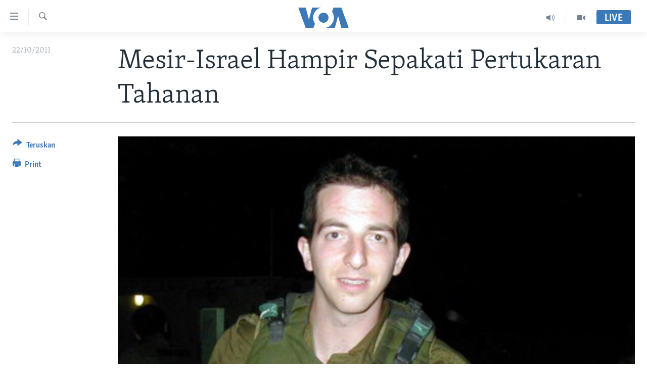

--- FILE ---
content_type: text/html; charset=utf-8
request_url: https://www.voaindonesia.com/a/mesir-israel-hampir-sepakati-pertukaran-tahanan--132373693/99760.html
body_size: 9560
content:

<!DOCTYPE html>
<html lang="id" dir="ltr" class="no-js">
<head>
<link href="/Content/responsive/VOA/id/VOA-id.css?&amp;av=0.0.0.0&amp;cb=306" rel="stylesheet"/>
<script src="https://tags.voaindonesia.com/voa-pangea/prod/utag.sync.js"></script> <script type='text/javascript' src='https://www.youtube.com/iframe_api' async></script>
<script type="text/javascript">
//a general 'js' detection, must be on top level in <head>, due to CSS performance
document.documentElement.className = "js";
var cacheBuster = "306";
var appBaseUrl = "/";
var imgEnhancerBreakpoints = [0, 144, 256, 408, 650, 1023, 1597];
var isLoggingEnabled = false;
var isPreviewPage = false;
var isLivePreviewPage = false;
if (!isPreviewPage) {
window.RFE = window.RFE || {};
window.RFE.cacheEnabledByParam = window.location.href.indexOf('nocache=1') === -1;
const url = new URL(window.location.href);
const params = new URLSearchParams(url.search);
// Remove the 'nocache' parameter
params.delete('nocache');
// Update the URL without the 'nocache' parameter
url.search = params.toString();
window.history.replaceState(null, '', url.toString());
} else {
window.addEventListener('load', function() {
const links = window.document.links;
for (let i = 0; i < links.length; i++) {
links[i].href = '#';
links[i].target = '_self';
}
})
}
var pwaEnabled = false;
var swCacheDisabled;
</script>
<meta charset="utf-8" />
<title>Mesir-Israel Hampir Sepakati Pertukaran Tahanan</title>
<meta name="description" content="Kedua negara mendekati persetujuan pertukaran tawanan menyangkut pembebasan Ilan Grapel, yang dituduh mata-mata Israel." />
<meta name="keywords" content="Berita, Dunia" />
<meta name="viewport" content="width=device-width, initial-scale=1.0" />
<meta http-equiv="X-UA-Compatible" content="IE=edge" />
<meta name="robots" content="max-image-preview:large"><meta property="fb:pages" content="145990654824" />
<meta name="msvalidate.01" content="3286EE554B6F672A6F2E608C02343C0E" />
<link href="https://www.voaindonesia.com/a/mesir-israel-hampir-sepakati-pertukaran-tahanan--132373693/99760.html" rel="canonical" />
<meta name="apple-mobile-web-app-title" content="VOA" />
<meta name="apple-mobile-web-app-status-bar-style" content="black" />
<meta name="apple-itunes-app" content="app-id=632618796, app-argument=//99760.ltr" />
<meta content="Mesir-Israel Hampir Sepakati Pertukaran Tahanan" property="og:title" />
<meta content="Kedua negara mendekati persetujuan pertukaran tawanan menyangkut pembebasan Ilan Grapel, yang dituduh mata-mata Israel." property="og:description" />
<meta content="article" property="og:type" />
<meta content="https://www.voaindonesia.com/a/mesir-israel-hampir-sepakati-pertukaran-tahanan--132373693/99760.html" property="og:url" />
<meta content="VOA Indonesia" property="og:site_name" />
<meta content="https://www.facebook.com/voaindonesia" property="article:publisher" />
<meta content="https://gdb.voanews.com/6e3f590e-74ed-44c8-b665-90da89e8ef6d_w1200_h630.jpg" property="og:image" />
<meta content="1200" property="og:image:width" />
<meta content="630" property="og:image:height" />
<meta content="277452202365916" property="fb:app_id" />
<meta content="summary_large_image" name="twitter:card" />
<meta content="@voaindonesia" name="twitter:site" />
<meta content="https://gdb.voanews.com/6e3f590e-74ed-44c8-b665-90da89e8ef6d_w1200_h630.jpg" name="twitter:image" />
<meta content="Mesir-Israel Hampir Sepakati Pertukaran Tahanan" name="twitter:title" />
<meta content="Kedua negara mendekati persetujuan pertukaran tawanan menyangkut pembebasan Ilan Grapel, yang dituduh mata-mata Israel." name="twitter:description" />
<link rel="amphtml" href="https://www.voaindonesia.com/amp/mesir-israel-hampir-sepakati-pertukaran-tahanan--132373693/99760.html" />
<script type="application/ld+json">{"articleSection":"","isAccessibleForFree":true,"headline":"Mesir-Israel Hampir Sepakati Pertukaran Tahanan","inLanguage":"id","keywords":"Berita, Dunia","author":{"@type":"Person","name":"VOA"},"datePublished":"2011-10-22 00:00:00Z","dateModified":"2011-10-22 00:00:00Z","publisher":{"logo":{"width":512,"height":220,"@type":"ImageObject","url":"https://www.voaindonesia.com/Content/responsive/VOA/id/img/logo.png"},"@type":"NewsMediaOrganization","url":"https://www.voaindonesia.com","sameAs":["https://facebook.com/voaindonesia","https://www.twitter.com/voaindonesia","https://www.youtube.com/voaindonesia","https://instagram.com/voaindonesia/"],"name":"VOA Indonesia | Berita AS, Dunia, Indonesia, Diaspora Indonesia di AS","alternateName":""},"@context":"https://schema.org","@type":"NewsArticle","mainEntityOfPage":"https://www.voaindonesia.com/a/mesir-israel-hampir-sepakati-pertukaran-tahanan--132373693/99760.html","url":"https://www.voaindonesia.com/a/mesir-israel-hampir-sepakati-pertukaran-tahanan--132373693/99760.html","description":"Kedua negara mendekati persetujuan pertukaran tawanan menyangkut pembebasan Ilan Grapel, yang dituduh mata-mata Israel.","image":{"width":1080,"height":608,"@type":"ImageObject","url":"https://gdb.voanews.com/6e3f590e-74ed-44c8-b665-90da89e8ef6d_w1080_h608.jpg"},"name":"Mesir-Israel Hampir Sepakati Pertukaran Tahanan"}</script>
<script src="/Scripts/responsive/infographics.b?v=dVbZ-Cza7s4UoO3BqYSZdbxQZVF4BOLP5EfYDs4kqEo1&amp;av=0.0.0.0&amp;cb=306"></script>
<script src="/Scripts/responsive/loader.b?v=Q26XNwrL6vJYKjqFQRDnx01Lk2pi1mRsuLEaVKMsvpA1&amp;av=0.0.0.0&amp;cb=306"></script>
<link rel="icon" type="image/svg+xml" href="/Content/responsive/VOA/img/webApp/favicon.svg" />
<link rel="alternate icon" href="/Content/responsive/VOA/img/webApp/favicon.ico" />
<link rel="apple-touch-icon" sizes="152x152" href="/Content/responsive/VOA/img/webApp/ico-152x152.png" />
<link rel="apple-touch-icon" sizes="144x144" href="/Content/responsive/VOA/img/webApp/ico-144x144.png" />
<link rel="apple-touch-icon" sizes="114x114" href="/Content/responsive/VOA/img/webApp/ico-114x114.png" />
<link rel="apple-touch-icon" sizes="72x72" href="/Content/responsive/VOA/img/webApp/ico-72x72.png" />
<link rel="apple-touch-icon-precomposed" href="/Content/responsive/VOA/img/webApp/ico-57x57.png" />
<link rel="icon" sizes="192x192" href="/Content/responsive/VOA/img/webApp/ico-192x192.png" />
<link rel="icon" sizes="128x128" href="/Content/responsive/VOA/img/webApp/ico-128x128.png" />
<meta name="msapplication-TileColor" content="#ffffff" />
<meta name="msapplication-TileImage" content="/Content/responsive/VOA/img/webApp/ico-144x144.png" />
<link rel="alternate" type="application/rss+xml" title="VOA - Top Stories [RSS]" href="/api/" />
<link rel="sitemap" type="application/rss+xml" href="/sitemap.xml" />
</head>
<body class=" nav-no-loaded cc_theme pg-article print-lay-article js-category-to-nav nojs-images ">
<script type="text/javascript" >
var analyticsData = {url:"https://www.voaindonesia.com/a/mesir-israel-hampir-sepakati-pertukaran-tahanan--132373693/99760.html",property_id:"466",article_uid:"99760",page_title:"Mesir-Israel Hampir Sepakati Pertukaran Tahanan",page_type:"article",content_type:"article",subcontent_type:"article",last_modified:"2011-10-22 00.00.00Z",pub_datetime:"2011-10-22 00.00.00Z",pub_year:"2011",pub_month:"10",pub_day:"22",pub_hour:"00",pub_weekday:"Saturday",section:"article",english_section:"news",byline:"",categories:"news,world",domain:"www.voaindonesia.com",language:"Indonesian",language_service:"VOA Indonesian",platform:"web",copied:"no",copied_article:"",copied_title:"",runs_js:"Yes",cms_release:"8.44.0.0.306",enviro_type:"prod",slug:"mesir-israel-hampir-sepakati-pertukaran-tahanan--132373693",entity:"VOA",short_language_service:"IND",platform_short:"W",page_name:"Mesir-Israel Hampir Sepakati Pertukaran Tahanan"};
</script>
<noscript><iframe src="https://www.googletagmanager.com/ns.html?id=GTM-N8MP7P" height="0" width="0" style="display:none;visibility:hidden"></iframe></noscript><script type="text/javascript" data-cookiecategory="analytics">
var gtmEventObject = Object.assign({}, analyticsData, {event: 'page_meta_ready'});window.dataLayer = window.dataLayer || [];window.dataLayer.push(gtmEventObject);
if (top.location === self.location) { //if not inside of an IFrame
var renderGtm = "true";
if (renderGtm === "true") {
(function(w,d,s,l,i){w[l]=w[l]||[];w[l].push({'gtm.start':new Date().getTime(),event:'gtm.js'});var f=d.getElementsByTagName(s)[0],j=d.createElement(s),dl=l!='dataLayer'?'&l='+l:'';j.async=true;j.src='//www.googletagmanager.com/gtm.js?id='+i+dl;f.parentNode.insertBefore(j,f);})(window,document,'script','dataLayer','GTM-N8MP7P');
}
}
</script>
<!--Analytics tag js version start-->
<script type="text/javascript" data-cookiecategory="analytics">
var utag_data = Object.assign({}, analyticsData, {});
if(typeof(TealiumTagFrom)==='function' && typeof(TealiumTagSearchKeyword)==='function') {
var utag_from=TealiumTagFrom();var utag_searchKeyword=TealiumTagSearchKeyword();
if(utag_searchKeyword!=null && utag_searchKeyword!=='' && utag_data["search_keyword"]==null) utag_data["search_keyword"]=utag_searchKeyword;if(utag_from!=null && utag_from!=='') utag_data["from"]=TealiumTagFrom();}
if(window.top!== window.self&&utag_data.page_type==="snippet"){utag_data.page_type = 'iframe';}
try{if(window.top!==window.self&&window.self.location.hostname===window.top.location.hostname){utag_data.platform = 'self-embed';utag_data.platform_short = 'se';}}catch(e){if(window.top!==window.self&&window.self.location.search.includes("platformType=self-embed")){utag_data.platform = 'cross-promo';utag_data.platform_short = 'cp';}}
(function(a,b,c,d){ a="https://tags.voaindonesia.com/voa-pangea/prod/utag.js"; b=document;c="script";d=b.createElement(c);d.src=a;d.type="text/java"+c;d.async=true; a=b.getElementsByTagName(c)[0];a.parentNode.insertBefore(d,a); })();
</script>
<!--Analytics tag js version end-->
<!-- Analytics tag management NoScript -->
<noscript>
<img style="position: absolute; border: none;" src="https://ssc.voaindonesia.com/b/ss/bbgprod,bbgentityvoa/1/G.4--NS/1223899664?pageName=voa%3aind%3aw%3aarticle%3amesir-israel%20hampir%20sepakati%20pertukaran%20tahanan&amp;c6=mesir-israel%20hampir%20sepakati%20pertukaran%20tahanan&amp;v36=8.44.0.0.306&amp;v6=D=c6&amp;g=https%3a%2f%2fwww.voaindonesia.com%2fa%2fmesir-israel-hampir-sepakati-pertukaran-tahanan--132373693%2f99760.html&amp;c1=D=g&amp;v1=D=g&amp;events=event1,event52&amp;c16=voa%20indonesian&amp;v16=D=c16&amp;c5=news&amp;v5=D=c5&amp;ch=article&amp;c15=indonesian&amp;v15=D=c15&amp;c4=article&amp;v4=D=c4&amp;c14=99760&amp;v14=D=c14&amp;v20=no&amp;c17=web&amp;v17=D=c17&amp;mcorgid=518abc7455e462b97f000101%40adobeorg&amp;server=www.voaindonesia.com&amp;pageType=D=c4&amp;ns=bbg&amp;v29=D=server&amp;v25=voa&amp;v30=466&amp;v105=D=User-Agent " alt="analytics" width="1" height="1" /></noscript>
<!-- End of Analytics tag management NoScript -->
<!--*** Accessibility links - For ScreenReaders only ***-->
<section>
<div class="sr-only">
<h2>Tautan-tautan Akses</h2>
<ul>
<li><a href="#content" data-disable-smooth-scroll="1">Lanjut ke Konten Utama</a></li>
<li><a href="#navigation" data-disable-smooth-scroll="1">Lanjut ke Navigasi Utama
</a></li>
<li><a href="#txtHeaderSearch" data-disable-smooth-scroll="1">Lanjut ke Pencarian</a></li>
</ul>
</div>
</section>
<div dir="ltr">
<div id="page">
<aside>
<div class="c-lightbox overlay-modal">
<div class="c-lightbox__intro">
<h2 class="c-lightbox__intro-title"></h2>
<button class="btn btn--rounded c-lightbox__btn c-lightbox__intro-next" title="Berikutnya">
<span class="ico ico--rounded ico-chevron-forward"></span>
<span class="sr-only">Berikutnya</span>
</button>
</div>
<div class="c-lightbox__nav">
<button class="btn btn--rounded c-lightbox__btn c-lightbox__btn--close" title="Tutup">
<span class="ico ico--rounded ico-close"></span>
<span class="sr-only">Tutup</span>
</button>
<button class="btn btn--rounded c-lightbox__btn c-lightbox__btn--prev" title="Sebelumnya">
<span class="ico ico--rounded ico-chevron-backward"></span>
<span class="sr-only">Sebelumnya</span>
</button>
<button class="btn btn--rounded c-lightbox__btn c-lightbox__btn--next" title="Berikutnya">
<span class="ico ico--rounded ico-chevron-forward"></span>
<span class="sr-only">Berikutnya</span>
</button>
</div>
<div class="c-lightbox__content-wrap">
<figure class="c-lightbox__content">
<span class="c-spinner c-spinner--lightbox">
<img src="/Content/responsive/img/player-spinner.png"
alt="mohon tunggu"
title="mohon tunggu" />
</span>
<div class="c-lightbox__img">
<div class="thumb">
<img src="" alt="" />
</div>
</div>
<figcaption>
<div class="c-lightbox__info c-lightbox__info--foot">
<span class="c-lightbox__counter"></span>
<span class="caption c-lightbox__caption"></span>
</div>
</figcaption>
</figure>
</div>
<div class="hidden">
<div class="content-advisory__box content-advisory__box--lightbox">
<span class="content-advisory__box-text">This image contains sensitive content which some people may find offensive or disturbing.</span>
<button class="btn btn--transparent content-advisory__box-btn m-t-md" value="text" type="button">
<span class="btn__text">
Click to reveal
</span>
</button>
</div>
</div>
</div>
<div class="print-dialogue">
<div class="container">
<h3 class="print-dialogue__title section-head">Print Options:</h3>
<div class="print-dialogue__opts">
<ul class="print-dialogue__opt-group">
<li class="form__group form__group--checkbox">
<input class="form__check " id="checkboxImages" name="checkboxImages" type="checkbox" checked="checked" />
<label for="checkboxImages" class="form__label m-t-md">Images</label>
</li>
<li class="form__group form__group--checkbox">
<input class="form__check " id="checkboxMultimedia" name="checkboxMultimedia" type="checkbox" checked="checked" />
<label for="checkboxMultimedia" class="form__label m-t-md">Multimedia</label>
</li>
</ul>
<ul class="print-dialogue__opt-group">
<li class="form__group form__group--checkbox">
<input class="form__check " id="checkboxEmbedded" name="checkboxEmbedded" type="checkbox" checked="checked" />
<label for="checkboxEmbedded" class="form__label m-t-md">Embedded Content</label>
</li>
<li class="hidden">
<input class="form__check " id="checkboxComments" name="checkboxComments" type="checkbox" />
<label for="checkboxComments" class="form__label m-t-md">Comments</label>
</li>
</ul>
</div>
<div class="print-dialogue__buttons">
<button class="btn btn--secondary close-button" type="button" title="Batalkan">
<span class="btn__text ">Batalkan</span>
</button>
<button class="btn btn-cust-print m-l-sm" type="button" title="Print">
<span class="btn__text ">Print</span>
</button>
</div>
</div>
</div>
<div class="ctc-message pos-fix">
<div class="ctc-message__inner">Link has been copied to clipboard</div>
</div>
</aside>
<div class="hdr-20 hdr-20--big">
<div class="hdr-20__inner">
<div class="hdr-20__max pos-rel">
<div class="hdr-20__side hdr-20__side--primary d-flex">
<label data-for="main-menu-ctrl" data-switcher-trigger="true" data-switch-target="main-menu-ctrl" class="burger hdr-trigger pos-rel trans-trigger" data-trans-evt="click" data-trans-id="menu">
<span class="ico ico-close hdr-trigger__ico hdr-trigger__ico--close burger__ico burger__ico--close"></span>
<span class="ico ico-menu hdr-trigger__ico hdr-trigger__ico--open burger__ico burger__ico--open"></span>
</label>
<div class="menu-pnl pos-fix trans-target" data-switch-target="main-menu-ctrl" data-trans-id="menu">
<div class="menu-pnl__inner">
<nav class="main-nav menu-pnl__item menu-pnl__item--first">
<ul class="main-nav__list accordeon" data-analytics-tales="false" data-promo-name="link" data-location-name="nav,secnav">
<li class="main-nav__item">
<a class="main-nav__item-name main-nav__item-name--link" href="http://m.voaindonesia.com/" title="Beranda" >Beranda</a>
</li>
<li class="main-nav__item">
<a class="main-nav__item-name main-nav__item-name--link" href="/BeritaDunia" title="Dunia" data-item-name="world-news" >Dunia</a>
</li>
<li class="main-nav__item">
<a class="main-nav__item-name main-nav__item-name--link" href="/Video" title="Video" data-item-name="video" >Video</a>
</li>
<li class="main-nav__item">
<a class="main-nav__item-name main-nav__item-name--link" href="/Polygraph" title="Polygraph" data-item-name="polygraph" >Polygraph</a>
</li>
<li class="main-nav__item">
<a class="main-nav__item-name main-nav__item-name--link" href="https://www.voaindonesia.com/programs/tv" title="Daftar Program" >Daftar Program</a>
</li>
</ul>
</nav>
<div class="menu-pnl__item">
<a href="https://learningenglish.voanews.com/" class="menu-pnl__item-link" alt="Learning English">Learning English</a>
</div>
<div class="menu-pnl__item menu-pnl__item--social">
<h5 class="menu-pnl__sub-head">Ikuti Kami</h5>
<a href="https://facebook.com/voaindonesia" title="Ikuti kami di Facebook" data-analytics-text="follow_on_facebook" class="btn btn--rounded btn--social-inverted menu-pnl__btn js-social-btn btn-facebook" target="_blank" rel="noopener">
<span class="ico ico-facebook-alt ico--rounded"></span>
</a>
<a href="https://www.twitter.com/voaindonesia" title="Ikuti kami di Twitter" data-analytics-text="follow_on_twitter" class="btn btn--rounded btn--social-inverted menu-pnl__btn js-social-btn btn-twitter" target="_blank" rel="noopener">
<span class="ico ico-twitter ico--rounded"></span>
</a>
<a href="https://www.youtube.com/voaindonesia" title="Ikuti kami di YouTube" data-analytics-text="follow_on_youtube" class="btn btn--rounded btn--social-inverted menu-pnl__btn js-social-btn btn-youtube" target="_blank" rel="noopener">
<span class="ico ico-youtube ico--rounded"></span>
</a>
<a href="https://instagram.com/voaindonesia/" title="Ikuti kami di Instagram" data-analytics-text="follow_on_instagram" class="btn btn--rounded btn--social-inverted menu-pnl__btn js-social-btn btn-instagram" target="_blank" rel="noopener">
<span class="ico ico-instagram ico--rounded"></span>
</a>
</div>
<div class="menu-pnl__item">
<a href="/navigation/allsites" class="menu-pnl__item-link">
<span class="ico ico-languages "></span>
Bahasa-bahasa
</a>
</div>
</div>
</div>
<label data-for="top-search-ctrl" data-switcher-trigger="true" data-switch-target="top-search-ctrl" class="top-srch-trigger hdr-trigger">
<span class="ico ico-close hdr-trigger__ico hdr-trigger__ico--close top-srch-trigger__ico top-srch-trigger__ico--close"></span>
<span class="ico ico-search hdr-trigger__ico hdr-trigger__ico--open top-srch-trigger__ico top-srch-trigger__ico--open"></span>
</label>
<div class="srch-top srch-top--in-header" data-switch-target="top-search-ctrl">
<div class="container">
<form action="/s" class="srch-top__form srch-top__form--in-header" id="form-topSearchHeader" method="get" role="search"><label for="txtHeaderSearch" class="sr-only">Cari</label>
<input type="text" id="txtHeaderSearch" name="k" placeholder="cari..." accesskey="s" value="" class="srch-top__input analyticstag-event" onkeydown="if (event.keyCode === 13) { FireAnalyticsTagEventOnSearch('search', $dom.get('#txtHeaderSearch')[0].value) }" />
<button title="Cari" type="submit" class="btn btn--top-srch analyticstag-event" onclick="FireAnalyticsTagEventOnSearch('search', $dom.get('#txtHeaderSearch')[0].value) ">
<span class="ico ico-search"></span>
</button></form>
</div>
</div>
<a href="/" class="main-logo-link">
<img src="/Content/responsive/VOA/id/img/logo-compact.svg" class="main-logo main-logo--comp" alt="site logo">
<img src="/Content/responsive/VOA/id/img/logo.svg" class="main-logo main-logo--big" alt="site logo">
</a>
</div>
<div class="hdr-20__side hdr-20__side--secondary d-flex">
<a href="/Video" title="Video" class="hdr-20__secondary-item" data-item-name="video">
<span class="ico ico-video hdr-20__secondary-icon"></span>
</a>
<a href="/p/3890.html" title="Audio" class="hdr-20__secondary-item" data-item-name="audio">
<span class="ico ico-audio hdr-20__secondary-icon"></span>
</a>
<a href="/s" title="Cari" class="hdr-20__secondary-item hdr-20__secondary-item--search" data-item-name="search">
<span class="ico ico-search hdr-20__secondary-icon hdr-20__secondary-icon--search"></span>
</a>
<div class="hdr-20__secondary-item live-b-drop">
<div class="live-b-drop__off">
<a href="/live/" class="live-b-drop__link" title="Live" data-item-name="live">
<span class="badge badge--live-btn badge--live-btn-off">
Live
</span>
</a>
</div>
<div class="live-b-drop__on hidden">
<label data-for="live-ctrl" data-switcher-trigger="true" data-switch-target="live-ctrl" class="live-b-drop__label pos-rel">
<span class="badge badge--live badge--live-btn">
Live
</span>
<span class="ico ico-close live-b-drop__label-ico live-b-drop__label-ico--close"></span>
</label>
<div class="live-b-drop__panel" id="targetLivePanelDiv" data-switch-target="live-ctrl"></div>
</div>
</div>
<div class="srch-bottom">
<form action="/s" class="srch-bottom__form d-flex" id="form-bottomSearch" method="get" role="search"><label for="txtSearch" class="sr-only">Cari</label>
<input type="search" id="txtSearch" name="k" placeholder="cari..." accesskey="s" value="" class="srch-bottom__input analyticstag-event" onkeydown="if (event.keyCode === 13) { FireAnalyticsTagEventOnSearch('search', $dom.get('#txtSearch')[0].value) }" />
<button title="Cari" type="submit" class="btn btn--bottom-srch analyticstag-event" onclick="FireAnalyticsTagEventOnSearch('search', $dom.get('#txtSearch')[0].value) ">
<span class="ico ico-search"></span>
</button></form>
</div>
</div>
<img src="/Content/responsive/VOA/id/img/logo-print.gif" class="logo-print" alt="site logo">
<img src="/Content/responsive/VOA/id/img/logo-print_color.png" class="logo-print logo-print--color" alt="site logo">
</div>
</div>
</div>
<script>
if (document.body.className.indexOf('pg-home') > -1) {
var nav2In = document.querySelector('.hdr-20__inner');
var nav2Sec = document.querySelector('.hdr-20__side--secondary');
var secStyle = window.getComputedStyle(nav2Sec);
if (nav2In && window.pageYOffset < 150 && secStyle['position'] !== 'fixed') {
nav2In.classList.add('hdr-20__inner--big')
}
}
</script>
<div class="c-hlights c-hlights--breaking c-hlights--no-item" data-hlight-display="mobile,desktop">
<div class="c-hlights__wrap container p-0">
<div class="c-hlights__nav">
<a role="button" href="#" title="Sebelumnya">
<span class="ico ico-chevron-backward m-0"></span>
<span class="sr-only">Sebelumnya</span>
</a>
<a role="button" href="#" title="Berikutnya">
<span class="ico ico-chevron-forward m-0"></span>
<span class="sr-only">Berikutnya</span>
</a>
</div>
<span class="c-hlights__label">
<span class="">Breaking News</span>
<span class="switcher-trigger">
<label data-for="more-less-1" data-switcher-trigger="true" class="switcher-trigger__label switcher-trigger__label--more p-b-0" title="Tampilkan selengkapnya">
<span class="ico ico-chevron-down"></span>
</label>
<label data-for="more-less-1" data-switcher-trigger="true" class="switcher-trigger__label switcher-trigger__label--less p-b-0" title="Show less">
<span class="ico ico-chevron-up"></span>
</label>
</span>
</span>
<ul class="c-hlights__items switcher-target" data-switch-target="more-less-1">
</ul>
</div>
</div> <div id="content">
<main class="container">
<div class="hdr-container">
<div class="row">
<div class="col-category col-xs-12 col-md-2 pull-left"></div><div class="col-title col-xs-12 col-md-10 pull-right"> <h1 class="title pg-title">
Mesir-Israel Hampir Sepakati Pertukaran Tahanan
</h1>
</div><div class="col-publishing-details col-xs-12 col-sm-12 col-md-2 pull-left"> <div class="publishing-details ">
<div class="published">
<span class="date" >
<time pubdate="pubdate" datetime="2011-10-22T07:00:00+07:00">
22/10/2011
</time>
</span>
</div>
</div>
</div><div class="col-lg-12 separator"> <div class="separator">
<hr class="title-line" />
</div>
</div><div class="col-multimedia col-xs-12 col-md-10 pull-right"> <div class="cover-media">
<figure class="media-image js-media-expand">
<div class="img-wrap">
<div class="thumb thumb16_9">
<img src="https://gdb.voanews.com/71b7d8ab-c1de-4d45-9076-83e84ab8f789_w250_r1_s.jpg" alt="Ilan Grapel, warga AS keturunan Israel, yang dituduh Mesir sebagai mata-mata Israel (foto: dok)." />
</div>
</div>
<figcaption>
<span class="caption">Ilan Grapel, warga AS keturunan Israel, yang dituduh Mesir sebagai mata-mata Israel (foto: dok).</span>
</figcaption>
</figure>
</div>
</div><div class="col-xs-12 col-md-2 pull-left article-share pos-rel"> <div class="share--box">
<div class="sticky-share-container" style="display:none">
<div class="container">
<a href="https://www.voaindonesia.com" id="logo-sticky-share">&nbsp;</a>
<div class="pg-title pg-title--sticky-share">
Mesir-Israel Hampir Sepakati Pertukaran Tahanan
</div>
<div class="sticked-nav-actions">
<!--This part is for sticky navigation display-->
<p class="buttons link-content-sharing p-0 ">
<button class="btn btn--link btn-content-sharing p-t-0 " id="btnContentSharing" value="text" role="Button" type="" title="Pilihan penerusan lainnya">
<span class="ico ico-share ico--l"></span>
<span class="btn__text ">
Teruskan
</span>
</button>
</p>
<aside class="content-sharing js-content-sharing js-content-sharing--apply-sticky content-sharing--sticky"
role="complementary"
data-share-url="https://www.voaindonesia.com/a/mesir-israel-hampir-sepakati-pertukaran-tahanan--132373693/99760.html" data-share-title="Mesir-Israel Hampir Sepakati Pertukaran Tahanan" data-share-text="Kedua negara mendekati persetujuan pertukaran tawanan menyangkut pembebasan Ilan Grapel, yang dituduh Mesir sebagai mata-mata Israel.">
<div class="content-sharing__popover">
<h6 class="content-sharing__title">Teruskan</h6>
<button href="#close" id="btnCloseSharing" class="btn btn--text-like content-sharing__close-btn">
<span class="ico ico-close ico--l"></span>
</button>
<ul class="content-sharing__list">
<li class="content-sharing__item">
<div class="ctc ">
<input type="text" class="ctc__input" readonly="readonly">
<a href="" js-href="https://www.voaindonesia.com/a/mesir-israel-hampir-sepakati-pertukaran-tahanan--132373693/99760.html" class="content-sharing__link ctc__button">
<span class="ico ico-copy-link ico--rounded ico--s"></span>
<span class="content-sharing__link-text">Copy link</span>
</a>
</div>
</li>
<li class="content-sharing__item">
<a href="https://facebook.com/sharer.php?u=https%3a%2f%2fwww.voaindonesia.com%2fa%2fmesir-israel-hampir-sepakati-pertukaran-tahanan--132373693%2f99760.html"
data-analytics-text="share_on_facebook"
title="Facebook" target="_blank"
class="content-sharing__link js-social-btn">
<span class="ico ico-facebook ico--rounded ico--s"></span>
<span class="content-sharing__link-text">Facebook</span>
</a>
</li>
<li class="content-sharing__item">
<a href="https://twitter.com/share?url=https%3a%2f%2fwww.voaindonesia.com%2fa%2fmesir-israel-hampir-sepakati-pertukaran-tahanan--132373693%2f99760.html&amp;text=Mesir-Israel+Hampir+Sepakati+Pertukaran+Tahanan"
data-analytics-text="share_on_twitter"
title="Twitter" target="_blank"
class="content-sharing__link js-social-btn">
<span class="ico ico-twitter ico--rounded ico--s"></span>
<span class="content-sharing__link-text">Twitter</span>
</a>
</li>
<li class="content-sharing__item visible-xs-inline-block visible-sm-inline-block">
<a href="whatsapp://send?text=https%3a%2f%2fwww.voaindonesia.com%2fa%2fmesir-israel-hampir-sepakati-pertukaran-tahanan--132373693%2f99760.html"
data-analytics-text="share_on_whatsapp"
title="WhatsApp" target="_blank"
class="content-sharing__link js-social-btn">
<span class="ico ico-whatsapp ico--rounded ico--s"></span>
<span class="content-sharing__link-text">WhatsApp</span>
</a>
</li>
<li class="content-sharing__item visible-md-inline-block visible-lg-inline-block">
<a href="https://web.whatsapp.com/send?text=https%3a%2f%2fwww.voaindonesia.com%2fa%2fmesir-israel-hampir-sepakati-pertukaran-tahanan--132373693%2f99760.html"
data-analytics-text="share_on_whatsapp_desktop"
title="WhatsApp" target="_blank"
class="content-sharing__link js-social-btn">
<span class="ico ico-whatsapp ico--rounded ico--s"></span>
<span class="content-sharing__link-text">WhatsApp</span>
</a>
</li>
<li class="content-sharing__item visible-xs-inline-block visible-sm-inline-block">
<a href="https://line.me/R/msg/text/?https%3a%2f%2fwww.voaindonesia.com%2fa%2fmesir-israel-hampir-sepakati-pertukaran-tahanan--132373693%2f99760.html"
data-analytics-text="share_on_line"
title="Line" target="_blank"
class="content-sharing__link js-social-btn">
<span class="ico ico-line ico--rounded ico--s"></span>
<span class="content-sharing__link-text">Line</span>
</a>
</li>
<li class="content-sharing__item visible-md-inline-block visible-lg-inline-block">
<a href="https://timeline.line.me/social-plugin/share?url=https%3a%2f%2fwww.voaindonesia.com%2fa%2fmesir-israel-hampir-sepakati-pertukaran-tahanan--132373693%2f99760.html"
data-analytics-text="share_on_line_desktop"
title="Line" target="_blank"
class="content-sharing__link js-social-btn">
<span class="ico ico-line ico--rounded ico--s"></span>
<span class="content-sharing__link-text">Line</span>
</a>
</li>
<li class="content-sharing__item">
<a href="mailto:?body=https%3a%2f%2fwww.voaindonesia.com%2fa%2fmesir-israel-hampir-sepakati-pertukaran-tahanan--132373693%2f99760.html&amp;subject=Mesir-Israel Hampir Sepakati Pertukaran Tahanan"
title="Email"
class="content-sharing__link ">
<span class="ico ico-email ico--rounded ico--s"></span>
<span class="content-sharing__link-text">Email</span>
</a>
</li>
</ul>
</div>
</aside>
</div>
</div>
</div>
<div class="links">
<p class="buttons link-content-sharing p-0 ">
<button class="btn btn--link btn-content-sharing p-t-0 " id="btnContentSharing" value="text" role="Button" type="" title="Pilihan penerusan lainnya">
<span class="ico ico-share ico--l"></span>
<span class="btn__text ">
Teruskan
</span>
</button>
</p>
<aside class="content-sharing js-content-sharing " role="complementary"
data-share-url="https://www.voaindonesia.com/a/mesir-israel-hampir-sepakati-pertukaran-tahanan--132373693/99760.html" data-share-title="Mesir-Israel Hampir Sepakati Pertukaran Tahanan" data-share-text="Kedua negara mendekati persetujuan pertukaran tawanan menyangkut pembebasan Ilan Grapel, yang dituduh Mesir sebagai mata-mata Israel.">
<div class="content-sharing__popover">
<h6 class="content-sharing__title">Teruskan</h6>
<button href="#close" id="btnCloseSharing" class="btn btn--text-like content-sharing__close-btn">
<span class="ico ico-close ico--l"></span>
</button>
<ul class="content-sharing__list">
<li class="content-sharing__item">
<div class="ctc ">
<input type="text" class="ctc__input" readonly="readonly">
<a href="" js-href="https://www.voaindonesia.com/a/mesir-israel-hampir-sepakati-pertukaran-tahanan--132373693/99760.html" class="content-sharing__link ctc__button">
<span class="ico ico-copy-link ico--rounded ico--l"></span>
<span class="content-sharing__link-text">Copy link</span>
</a>
</div>
</li>
<li class="content-sharing__item">
<a href="https://facebook.com/sharer.php?u=https%3a%2f%2fwww.voaindonesia.com%2fa%2fmesir-israel-hampir-sepakati-pertukaran-tahanan--132373693%2f99760.html"
data-analytics-text="share_on_facebook"
title="Facebook" target="_blank"
class="content-sharing__link js-social-btn">
<span class="ico ico-facebook ico--rounded ico--l"></span>
<span class="content-sharing__link-text">Facebook</span>
</a>
</li>
<li class="content-sharing__item">
<a href="https://twitter.com/share?url=https%3a%2f%2fwww.voaindonesia.com%2fa%2fmesir-israel-hampir-sepakati-pertukaran-tahanan--132373693%2f99760.html&amp;text=Mesir-Israel+Hampir+Sepakati+Pertukaran+Tahanan"
data-analytics-text="share_on_twitter"
title="Twitter" target="_blank"
class="content-sharing__link js-social-btn">
<span class="ico ico-twitter ico--rounded ico--l"></span>
<span class="content-sharing__link-text">Twitter</span>
</a>
</li>
<li class="content-sharing__item visible-xs-inline-block visible-sm-inline-block">
<a href="whatsapp://send?text=https%3a%2f%2fwww.voaindonesia.com%2fa%2fmesir-israel-hampir-sepakati-pertukaran-tahanan--132373693%2f99760.html"
data-analytics-text="share_on_whatsapp"
title="WhatsApp" target="_blank"
class="content-sharing__link js-social-btn">
<span class="ico ico-whatsapp ico--rounded ico--l"></span>
<span class="content-sharing__link-text">WhatsApp</span>
</a>
</li>
<li class="content-sharing__item visible-md-inline-block visible-lg-inline-block">
<a href="https://web.whatsapp.com/send?text=https%3a%2f%2fwww.voaindonesia.com%2fa%2fmesir-israel-hampir-sepakati-pertukaran-tahanan--132373693%2f99760.html"
data-analytics-text="share_on_whatsapp_desktop"
title="WhatsApp" target="_blank"
class="content-sharing__link js-social-btn">
<span class="ico ico-whatsapp ico--rounded ico--l"></span>
<span class="content-sharing__link-text">WhatsApp</span>
</a>
</li>
<li class="content-sharing__item visible-xs-inline-block visible-sm-inline-block">
<a href="https://line.me/R/msg/text/?https%3a%2f%2fwww.voaindonesia.com%2fa%2fmesir-israel-hampir-sepakati-pertukaran-tahanan--132373693%2f99760.html"
data-analytics-text="share_on_line"
title="Line" target="_blank"
class="content-sharing__link js-social-btn">
<span class="ico ico-line ico--rounded ico--l"></span>
<span class="content-sharing__link-text">Line</span>
</a>
</li>
<li class="content-sharing__item visible-md-inline-block visible-lg-inline-block">
<a href="https://timeline.line.me/social-plugin/share?url=https%3a%2f%2fwww.voaindonesia.com%2fa%2fmesir-israel-hampir-sepakati-pertukaran-tahanan--132373693%2f99760.html"
data-analytics-text="share_on_line_desktop"
title="Line" target="_blank"
class="content-sharing__link js-social-btn">
<span class="ico ico-line ico--rounded ico--l"></span>
<span class="content-sharing__link-text">Line</span>
</a>
</li>
<li class="content-sharing__item">
<a href="mailto:?body=https%3a%2f%2fwww.voaindonesia.com%2fa%2fmesir-israel-hampir-sepakati-pertukaran-tahanan--132373693%2f99760.html&amp;subject=Mesir-Israel Hampir Sepakati Pertukaran Tahanan"
title="Email"
class="content-sharing__link ">
<span class="ico ico-email ico--rounded ico--l"></span>
<span class="content-sharing__link-text">Email</span>
</a>
</li>
</ul>
</div>
</aside>
<p class="link-print visible-md visible-lg buttons p-0">
<button class="btn btn--link btn-print p-t-0" onclick="if (typeof FireAnalyticsTagEvent === 'function') {FireAnalyticsTagEvent({ on_page_event: 'print_story' });}return false" title="(CTRL+P)">
<span class="ico ico-print"></span>
<span class="btn__text">Print</span>
</button>
</p>
</div>
</div>
</div>
</div>
</div>
<div class="body-container">
<div class="row">
<div class="col-xs-12 col-sm-12 col-md-10 col-lg-10 pull-right">
<div class="row">
<div class="col-xs-12 col-sm-12 col-md-8 col-lg-8 pull-left bottom-offset content-offset">
<div class="intro intro--bold" >
<p >Kedua negara mendekati persetujuan pertukaran tawanan menyangkut pembebasan Ilan Grapel, yang dituduh Mesir sebagai mata-mata Israel.</p>
</div>
<div id="article-content" class="content-floated-wrap fb-quotable">
<div class="wsw">
<p>Mesir dan Israel mendekati persetujuan pertukaran tawanan menyangkut pembebasan Ilan Grapel, warga Amerika keturunan Israel yang ditahan Mesir sejak bulan Juni.</p>
<p>Kantor berita MENA mengatakan hari Sabtu, para pejabat kedua negara melakukan sentuhan akhir pada rencana pembebasan Ilan Grapel, dalam pertukaran dengan 16 narapidana dan 3 anak Mesir yang ditahan di Israel.</p>
<p>Kantor-kantor berita Timur Tengah lain mengatakan, sejumlah lebih besar warga Mesir mungkin dibebaskan dalam pertukaran itu.</p>
<p>Pihak berwenang Mesir mendakwa Grapel sebagai mata-mata Israel. Mereka menuduhnya bekerja untuk badan intelijen Israel Mossad. Israel membantah tuduhan itu.</p>
<p>Bulan ini, Menteri Pertahanan Amerika Leon Panetta menyerukan pembebasan Grapel dalam pertemuan dengan para pemimpin Mesir di Kairo.</p>
</div>
</div>
</div>
<div class="col-xs-12 col-sm-12 col-md-4 col-lg-4 pull-left design-top-offset"> <div class="media-block-wrap">
<h2 class="section-head">Terkait</h2>
<div class="row">
<ul>
<li class="col-xs-12 col-sm-6 col-md-12 col-lg-12 mb-grid">
<div class="media-block ">
<a href="/a/article-500-terluka-dalam-bentrokan-di-mesir--134186973/101019.html" class="img-wrap img-wrap--t-spac img-wrap--size-4 img-wrap--float" title="Bentrokan di Kairo Masuki Hari Ketiga, 22 Orang Tewas">
<div class="thumb thumb16_9">
<noscript class="nojs-img">
<img src="https://gdb.voanews.com/209a3730-5895-4108-8eae-cde5a5d291ca_w100_r1.jpg" alt="Bentrokan di Kairo Masuki Hari Ketiga, 22 Orang Tewas" />
</noscript>
<img data-src="https://gdb.voanews.com/209a3730-5895-4108-8eae-cde5a5d291ca_w33_r1.jpg" src="" alt="Bentrokan di Kairo Masuki Hari Ketiga, 22 Orang Tewas" class=""/>
</div>
</a>
<div class="media-block__content media-block__content--h">
<a href="/a/article-500-terluka-dalam-bentrokan-di-mesir--134186973/101019.html">
<h4 class="media-block__title media-block__title--size-4" title="Bentrokan di Kairo Masuki Hari Ketiga, 22 Orang Tewas">
Bentrokan di Kairo Masuki Hari Ketiga, 22 Orang Tewas
</h4>
</a>
</div>
</div>
</li>
<li class="col-xs-12 col-sm-6 col-md-12 col-lg-12 mb-grid">
<div class="media-block ">
<a href="/a/polisi-mesir-tangkap-tersangka-pembom-pipa-gas-133783048/100709.html" class="img-wrap img-wrap--t-spac img-wrap--size-4 img-wrap--float" title="Polisi Mesir Tangkap Tersangka Pembom Pipa Gas">
<div class="thumb thumb16_9">
<noscript class="nojs-img">
<img src="https://gdb.voanews.com/28f81f19-27ce-44aa-983b-0d65d181c015_w100_r1.jpg" alt="Polisi Mesir Tangkap Tersangka Pembom Pipa Gas" />
</noscript>
<img data-src="https://gdb.voanews.com/28f81f19-27ce-44aa-983b-0d65d181c015_w33_r1.jpg" src="" alt="Polisi Mesir Tangkap Tersangka Pembom Pipa Gas" class=""/>
</div>
</a>
<div class="media-block__content media-block__content--h">
<a href="/a/polisi-mesir-tangkap-tersangka-pembom-pipa-gas-133783048/100709.html">
<h4 class="media-block__title media-block__title--size-4" title="Polisi Mesir Tangkap Tersangka Pembom Pipa Gas">
Polisi Mesir Tangkap Tersangka Pembom Pipa Gas
</h4>
</a>
</div>
</div>
</li>
<li class="col-xs-12 col-sm-6 col-md-12 col-lg-12 mb-grid">
<div class="media-block ">
<a href="/a/israel-mesir-pertukarkan-tahanan-132682883/99987.html" class="img-wrap img-wrap--t-spac img-wrap--size-4 img-wrap--float" title="Israel Tukar Tahanan dengan Mesir, Seorang Warga AS Bebas">
<div class="thumb thumb16_9">
<noscript class="nojs-img">
<img src="https://gdb.voanews.com/704a3e90-ee07-4390-bc64-e6556b6f6c41_w100_r1.jpg" alt="Israel Tukar Tahanan dengan Mesir, Seorang Warga AS Bebas" />
</noscript>
<img data-src="https://gdb.voanews.com/704a3e90-ee07-4390-bc64-e6556b6f6c41_w33_r1.jpg" src="" alt="Israel Tukar Tahanan dengan Mesir, Seorang Warga AS Bebas" class=""/>
</div>
</a>
<div class="media-block__content media-block__content--h">
<a href="/a/israel-mesir-pertukarkan-tahanan-132682883/99987.html">
<h4 class="media-block__title media-block__title--size-4" title="Israel Tukar Tahanan dengan Mesir, Seorang Warga AS Bebas">
Israel Tukar Tahanan dengan Mesir, Seorang Warga AS Bebas
</h4>
</a>
</div>
</div>
</li>
<li class="col-xs-12 col-sm-6 col-md-12 col-lg-12 mb-grid">
<div class="media-block ">
<a href="/a/israel-setujui-pertukaran-tahanan-dengan-mesir-132550328/99889.html" class="img-wrap img-wrap--t-spac img-wrap--size-4 img-wrap--float" title="Israel Setujui Pertukaran Tahanan dengan Mesir">
<div class="thumb thumb16_9">
<noscript class="nojs-img">
<img src="https://gdb.voanews.com/6e3f590e-74ed-44c8-b665-90da89e8ef6d_w100_r1.jpg" alt="Israel Setujui Pertukaran Tahanan dengan Mesir" />
</noscript>
<img data-src="https://gdb.voanews.com/6e3f590e-74ed-44c8-b665-90da89e8ef6d_w33_r1.jpg" src="" alt="Israel Setujui Pertukaran Tahanan dengan Mesir" class=""/>
</div>
</a>
<div class="media-block__content media-block__content--h">
<a href="/a/israel-setujui-pertukaran-tahanan-dengan-mesir-132550328/99889.html">
<h4 class="media-block__title media-block__title--size-4" title="Israel Setujui Pertukaran Tahanan dengan Mesir">
Israel Setujui Pertukaran Tahanan dengan Mesir
</h4>
</a>
</div>
</div>
</li>
<li class="col-xs-12 col-sm-6 col-md-12 col-lg-12 mb-grid">
<div class="media-block ">
<a href="/a/palestina-rencanakan-pertukaran-tahanan-tahap-kedua-132226498/99650.html" class="img-wrap img-wrap--t-spac img-wrap--size-4 img-wrap--float" title="Palestina Rencanakan Pertukaran Tahanan Tahap Kedua">
<div class="thumb thumb16_9">
<noscript class="nojs-img">
<img src="https://gdb.voanews.com/6657af51-58b1-49c5-b539-f27ed1cd34e3_w100_r1.jpg" alt="Palestina Rencanakan Pertukaran Tahanan Tahap Kedua" />
</noscript>
<img data-src="https://gdb.voanews.com/6657af51-58b1-49c5-b539-f27ed1cd34e3_w33_r1.jpg" src="" alt="Palestina Rencanakan Pertukaran Tahanan Tahap Kedua" class=""/>
</div>
</a>
<div class="media-block__content media-block__content--h">
<a href="/a/palestina-rencanakan-pertukaran-tahanan-tahap-kedua-132226498/99650.html">
<h4 class="media-block__title media-block__title--size-4" title="Palestina Rencanakan Pertukaran Tahanan Tahap Kedua">
Palestina Rencanakan Pertukaran Tahanan Tahap Kedua
</h4>
</a>
</div>
</div>
</li>
<li class="col-xs-12 col-sm-6 col-md-12 col-lg-12 mb-grid">
<div class="media-block ">
<a href="/a/hamas-akan-berikan-2000-dolar-pada-setiap-tahanan-yang-dibebaskan-israel-132201378/99631.html" class="img-wrap img-wrap--t-spac img-wrap--size-4 img-wrap--float" title="Hamas akan Berikan 2.000 Dolar pada Setiap Tahanan yang Dibebaskan Israel">
<div class="thumb thumb16_9">
<noscript class="nojs-img">
<img src="https://gdb.voanews.com/45770832-675b-4c77-a9a1-8e5e4e3b255f_w100_r1.jpg" alt="Hamas akan Berikan 2.000 Dolar pada Setiap Tahanan yang Dibebaskan Israel" />
</noscript>
<img data-src="https://gdb.voanews.com/45770832-675b-4c77-a9a1-8e5e4e3b255f_w33_r1.jpg" src="" alt="Hamas akan Berikan 2.000 Dolar pada Setiap Tahanan yang Dibebaskan Israel" class=""/>
</div>
</a>
<div class="media-block__content media-block__content--h">
<a href="/a/hamas-akan-berikan-2000-dolar-pada-setiap-tahanan-yang-dibebaskan-israel-132201378/99631.html">
<h4 class="media-block__title media-block__title--size-4" title="Hamas akan Berikan 2.000 Dolar pada Setiap Tahanan yang Dibebaskan Israel">
Hamas akan Berikan 2.000 Dolar pada Setiap Tahanan yang Dibebaskan Israel
</h4>
</a>
</div>
</div>
</li>
<li class="col-xs-12 col-sm-6 col-md-12 col-lg-12 mb-grid">
<div class="media-block ">
<a href="/a/israel-mendeportasi-sebagian-orang-palestina-yang-ditahan-132128373/99610.html" class="img-wrap img-wrap--t-spac img-wrap--size-4 img-wrap--float" title="Israel Deportasi Sebagian Orang Palestina Yang Ditahan">
<div class="thumb thumb16_9">
<noscript class="nojs-img">
<img src="https://gdb.voanews.com/c4bdb17d-f8bc-49db-8f06-3cbacb1c1fbb_w100_r1.jpg" alt="Israel Deportasi Sebagian Orang Palestina Yang Ditahan" />
</noscript>
<img data-src="https://gdb.voanews.com/c4bdb17d-f8bc-49db-8f06-3cbacb1c1fbb_w33_r1.jpg" src="" alt="Israel Deportasi Sebagian Orang Palestina Yang Ditahan" class=""/>
</div>
</a>
<div class="media-block__content media-block__content--h">
<a href="/a/israel-mendeportasi-sebagian-orang-palestina-yang-ditahan-132128373/99610.html">
<h4 class="media-block__title media-block__title--size-4" title="Israel Deportasi Sebagian Orang Palestina Yang Ditahan">
Israel Deportasi Sebagian Orang Palestina Yang Ditahan
</h4>
</a>
</div>
</div>
</li>
<li class="col-xs-12 col-sm-6 col-md-12 col-lg-12 mb-grid">
<div class="media-block ">
<a href="/a/prajurit-israel-yang-bebas-disambut-meriah-palestina-rayakan-kepulangan-para-tahanan-132101843/99576.html" class="img-wrap img-wrap--t-spac img-wrap--size-4 img-wrap--float" title="Prajurit Israel Disambut Meriah, Palestina Rayakan Kepulangan Para Tahanan">
<div class="thumb thumb16_9">
<noscript class="nojs-img">
<img src="https://gdb.voanews.com/b4dcc08b-702c-42ea-8379-a2f2db96da68_w100_r1.jpg" alt="Prajurit Israel Disambut Meriah, Palestina Rayakan Kepulangan Para Tahanan" />
</noscript>
<img data-src="https://gdb.voanews.com/b4dcc08b-702c-42ea-8379-a2f2db96da68_w33_r1.jpg" src="" alt="Prajurit Israel Disambut Meriah, Palestina Rayakan Kepulangan Para Tahanan" class=""/>
</div>
</a>
<div class="media-block__content media-block__content--h">
<a href="/a/prajurit-israel-yang-bebas-disambut-meriah-palestina-rayakan-kepulangan-para-tahanan-132101843/99576.html">
<h4 class="media-block__title media-block__title--size-4" title="Prajurit Israel Disambut Meriah, Palestina Rayakan Kepulangan Para Tahanan">
Prajurit Israel Disambut Meriah, Palestina Rayakan Kepulangan Para Tahanan
</h4>
</a>
</div>
</div>
</li>
<li class="col-xs-12 col-sm-6 col-md-12 col-lg-12 mb-grid">
<div class="media-block ">
<a href="/a/mahkamah-agung-israel-setujui-pertukaran-tawanan-perang-dengan-palestina-132040713/99562.html" class="img-wrap img-wrap--t-spac img-wrap--size-4 img-wrap--float" title="Mahkamah Agung Israel Dukung Pertukaran Tahanan dengan Palestina">
<div class="thumb thumb16_9">
<noscript class="nojs-img">
<img src="https://gdb.voanews.com/cdb3c819-45dd-4747-a3a4-5fcb1a4a82c7_w100_r1.jpg" alt="Mahkamah Agung Israel Dukung Pertukaran Tahanan dengan Palestina" />
</noscript>
<img data-src="https://gdb.voanews.com/cdb3c819-45dd-4747-a3a4-5fcb1a4a82c7_w33_r1.jpg" src="" alt="Mahkamah Agung Israel Dukung Pertukaran Tahanan dengan Palestina" class=""/>
</div>
</a>
<div class="media-block__content media-block__content--h">
<a href="/a/mahkamah-agung-israel-setujui-pertukaran-tawanan-perang-dengan-palestina-132040713/99562.html">
<h4 class="media-block__title media-block__title--size-4" title="Mahkamah Agung Israel Dukung Pertukaran Tahanan dengan Palestina">
Mahkamah Agung Israel Dukung Pertukaran Tahanan dengan Palestina
</h4>
</a>
</div>
</div>
</li>
</ul>
</div>
</div>
</div>
</div>
</div>
</div>
</div>
</main>
</div>
<footer role="contentinfo">
<div id="foot" class="foot">
<div class="container">
<div class="foot-nav collapsed" id="foot-nav">
<div class="menu">
<ul class="items">
<li class="socials block-socials">
<span class="handler" id="socials-handler">
Ikuti Kami
</span>
<div class="inner">
<ul class="subitems follow">
<li>
<a href="https://facebook.com/voaindonesia" title="Ikuti kami di Facebook" data-analytics-text="follow_on_facebook" class="btn btn--rounded js-social-btn btn-facebook" target="_blank" rel="noopener">
<span class="ico ico-facebook-alt ico--rounded"></span>
</a>
</li>
<li>
<a href="https://www.twitter.com/voaindonesia" title="Ikuti kami di Twitter" data-analytics-text="follow_on_twitter" class="btn btn--rounded js-social-btn btn-twitter" target="_blank" rel="noopener">
<span class="ico ico-twitter ico--rounded"></span>
</a>
</li>
<li>
<a href="https://www.youtube.com/voaindonesia" title="Ikuti kami di YouTube" data-analytics-text="follow_on_youtube" class="btn btn--rounded js-social-btn btn-youtube" target="_blank" rel="noopener">
<span class="ico ico-youtube ico--rounded"></span>
</a>
</li>
<li>
<a href="https://instagram.com/voaindonesia/" title="Ikuti kami di Instagram" data-analytics-text="follow_on_instagram" class="btn btn--rounded js-social-btn btn-instagram" target="_blank" rel="noopener">
<span class="ico ico-instagram ico--rounded"></span>
</a>
</li>
<li>
<a href="/rssfeeds" title="RSS" data-analytics-text="follow_on_rss" class="btn btn--rounded js-social-btn btn-rss" >
<span class="ico ico-rss ico--rounded"></span>
</a>
</li>
<li>
<a href="/podcasts" title="Podcast" data-analytics-text="follow_on_podcast" class="btn btn--rounded js-social-btn btn-podcast" >
<span class="ico ico-podcast ico--rounded"></span>
</a>
</li>
<li>
<a href="/subscribe.html" title="Subscribe" data-analytics-text="follow_on_subscribe" class="btn btn--rounded js-social-btn btn-email" >
<span class="ico ico-email ico--rounded"></span>
</a>
</li>
</ul>
</div>
</li>
<li class="block-primary collapsed collapsible item">
<span class="handler">
Berlangganan
<span title="close tab" class="ico ico-chevron-up"></span>
<span title="open tab" class="ico ico-chevron-down"></span>
<span title="add" class="ico ico-plus"></span>
<span title="remove" class="ico ico-minus"></span>
</span>
<div class="inner">
<ul class="subitems">
<li class="subitem">
<a class="handler" href="http://m.voaindonesia.com/rss.html?tab=Rss" title="RSS" >RSS</a>
</li>
<li class="subitem">
<a class="handler" href="http://m.voaindonesia.com/rss.html?tab=Podcast" title="Podcast" >Podcast</a>
</li>
<li class="subitem">
<a class="handler" href="http://m.voaindonesia.com/subscribe.html" title="Buletin" >Buletin</a>
</li>
</ul>
</div>
</li>
<li class="block-primary collapsed collapsible item">
<span class="handler">
Aplikasi Mobile
<span title="close tab" class="ico ico-chevron-up"></span>
<span title="open tab" class="ico ico-chevron-down"></span>
<span title="add" class="ico ico-plus"></span>
<span title="remove" class="ico ico-minus"></span>
</span>
<div class="inner">
<ul class="subitems">
<li class="subitem">
<a class="handler" href="/p/7964.html" title="VOA+" >VOA+</a>
</li>
</ul>
</div>
</li>
<li class="block-secondary collapsed collapsible item">
<span class="handler">
Tentang Kami
<span title="close tab" class="ico ico-chevron-up"></span>
<span title="open tab" class="ico ico-chevron-down"></span>
<span title="add" class="ico ico-plus"></span>
<span title="remove" class="ico ico-minus"></span>
</span>
<div class="inner">
<ul class="subitems">
<li class="subitem">
<a class="handler" href="/p/3970.html" title="Tentang Kami" >Tentang Kami</a>
</li>
<li class="subitem">
<a class="handler" href="/p/6063.html" title="Kesempatan Kerja" >Kesempatan Kerja</a>
</li>
<li class="subitem">
<a class="handler" href="/p/6067.html" title="PPIA-VOA Fellowship" >PPIA-VOA Fellowship</a>
</li>
<li class="subitem">
<a class="handler" href="/p/3910.html" title="Privacy Policy" >Privacy Policy</a>
</li>
<li class="subitem">
<a class="handler" href="/p/6062.html" title="Afiliasi" >Afiliasi</a>
</li>
<li class="subitem">
<a class="handler" href="http://m.voaindonesia.com/programindex.html?tab=TV" title="Daftar Program" >Daftar Program</a>
</li>
<li class="subitem">
<a class="handler" href="http://www.voanews.com/" title="VOA English News" target="_blank" rel="noopener">VOA English News</a>
</li>
<li class="subitem">
<a class="handler" href="http://www.insidevoa.com/" title="VOA Public Relations" target="_blank" rel="noopener">VOA Public Relations</a>
</li>
<li class="subitem">
<a class="handler" href="https://www.voanews.com/section-508" title="Accessibility" target="_blank" rel="noopener">Accessibility</a>
</li>
</ul>
</div>
</li>
<li class="block-secondary collapsed collapsible item">
<span class="handler">
Editorial
<span title="close tab" class="ico ico-chevron-up"></span>
<span title="open tab" class="ico ico-chevron-down"></span>
<span title="add" class="ico ico-plus"></span>
<span title="remove" class="ico ico-minus"></span>
</span>
<div class="inner">
<ul class="subitems">
<li class="subitem">
<a class="handler" href="https://editorials.voa.gov/z/6167" title="Pandangan Pemerintah AS" target="_blank" rel="noopener">Pandangan Pemerintah AS</a>
</li>
</ul>
</div>
</li>
</ul>
</div>
</div>
<div class="foot__item foot__item--copyrights">
<p class="copyright"></p>
</div>
</div>
</div>
</footer> </div>
</div>
<script defer src="/Scripts/responsive/serviceWorkerInstall.js?cb=306"></script>
<script type="text/javascript">
// opera mini - disable ico font
if (navigator.userAgent.match(/Opera Mini/i)) {
document.getElementsByTagName("body")[0].className += " can-not-ff";
}
// mobile browsers test
if (typeof RFE !== 'undefined' && RFE.isMobile) {
if (RFE.isMobile.any()) {
document.getElementsByTagName("body")[0].className += " is-mobile";
}
else {
document.getElementsByTagName("body")[0].className += " is-not-mobile";
}
}
</script>
<script src="/conf.js?x=306" type="text/javascript"></script>
<div class="responsive-indicator">
<div class="visible-xs-block">XS</div>
<div class="visible-sm-block">SM</div>
<div class="visible-md-block">MD</div>
<div class="visible-lg-block">LG</div>
</div>
<script type="text/javascript">
var bar_data = {
"apiId": "99760",
"apiType": "1",
"isEmbedded": "0",
"culture": "id",
"cookieName": "cmsLoggedIn",
"cookieDomain": "www.voaindonesia.com"
};
</script>
<div id="scriptLoaderTarget" style="display:none;contain:strict;"></div>
</body>
</html>